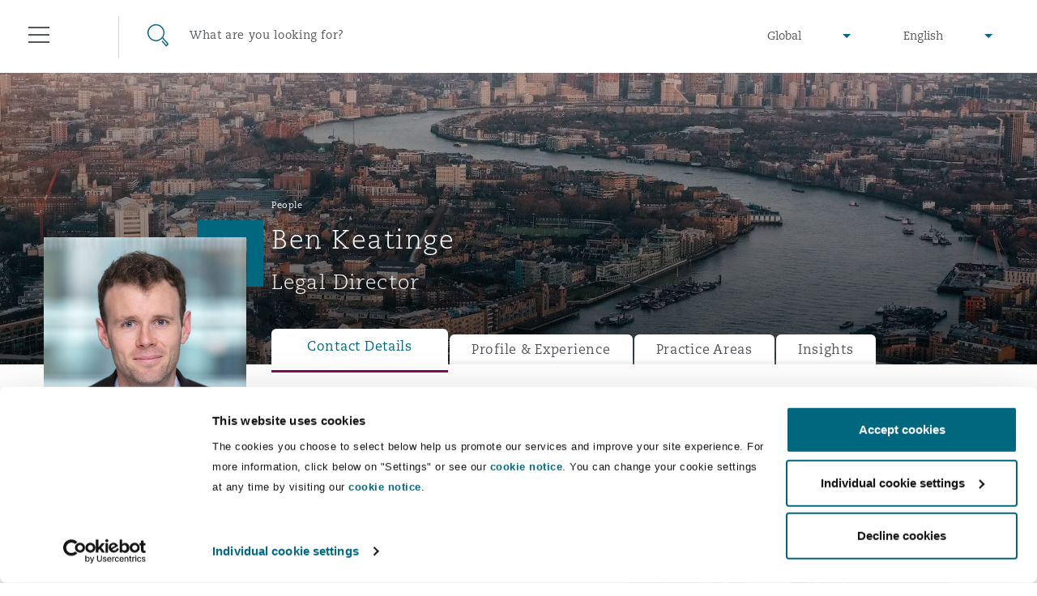

--- FILE ---
content_type: text/html; charset=utf-8
request_url: https://www.clydeco.com/en/people/k/ben-keatinge
body_size: 17456
content:



<!DOCTYPE html>
<html lang="en">
<head>
    <meta name="referrer" content="no-referrer-when-downgrade">
    <link rel="preconnect" href="https://www.google-analytics.com" />
    <link rel="preconnect" href="https://www.googletagmanager.com" />
    <link rel="preconnect" href="https://consentcdn.cookiebot.com" />
            <script>
          dataLayer = [{

            			'Sectors': 'Insurance',
			'Services': ['Commercial','Commercial Disputes'],
			'Regions': 'UK & Europe',
			'Offices': 'London, The St Botolph Building'

          }];
        </script>
    <script>
        (function(w,d,s,l,i){w[l]=w[l]||[];w[l].push({'gtm.start':
        new Date().getTime(),event:'gtm.js'});var f=d.getElementsByTagName(s)[0],
        j=d.createElement(s),dl=l!='dataLayer'?'&l='+l:'';j.async=true;j.src=
        'https://www.googletagmanager.com/gtm.js?id='+i+dl;f.parentNode.insertBefore(j,f);
        })(window,document,'script','dataLayer','GTM-M3FXR9W');</script>

    <meta http-equiv="X-UA-Compatible" content="IE=9; IE=8; IE=7; IE=EDGE" />
    <meta http-equiv="Cache-Control" content="no-store, no-cache, must-revalidate" />
    <meta http-equiv="Pragma" content="no-cache" />
    <meta http-equiv="Expires" content="0" />
    <meta charset="UTF-8">
    <meta name="viewport" content="width=device-width, initial-scale=1">
    <link rel="icon" href="/content/favicons/favicon.ico" type="image/x-icon">
    <link rel="shortcut icon" type="image/x-icon" href="/content/favicons/favicon.ico">
    <title>Ben Keatinge : Clyde & Co</title>
        <meta name="description" content="Ben specialises in construction, property damage and business interruption insurance, including coverage, liability and subrogated recoveries.">

    

        <meta name="twitter:site" content="@ClydeCoNews">
        <meta name="twitter:card" content="summary">
        <meta name="twitter:title" content="Ben Keatinge : Clyde &amp; Co">
        <meta name="twitter:description" content="Ben specialises in construction, property damage and business interruption insurance, including coverage, liability and subrogated recoveries.">
        <meta name="twitter:image" content="https://www.clydeco.com/content/images/share/default.jpg">
        <meta name="twitter:creator" content="@ClydeCoNews">



    

        <meta property="og:url" content="https://www.clydeco.com/en/people/k/ben-keatinge">
        <meta property="fb:app_id" content="0">
        <meta property="og:title" content="Ben Keatinge : Clyde &amp; Co">
        <meta property="og:description" content="Ben specialises in construction, property damage and business interruption insurance, including coverage, liability and subrogated recoveries.">
        <meta property="og:image" content="https://www.clydeco.com/content/images/share/default.jpg">



    
    <!-- idio Analytics Tracking Code -->
    <script type="text/javascript">
        // Set client and delivery
        _iaq = [
            ['client', '7c0e512af9f04306ae4e1a650637f3ec'],
            ['delivery', 934],
            ['track', 'consume']];
        // Include the Idio Analytics JavaScript
        !function (d, s) { var ia = d.createElement(s); ia.async = 1, s = d.getElementsByTagName(s)[0], ia.src = '//s.emea01.idio.episerver.net/ia.js', s.parentNode.insertBefore(ia, s) }(document, 'script');
    </script>
    <!-- / idio Analytics Tracking Code -->

<script type="text/javascript">
    !function (d, s) { var ip = d.createElement(s); ip.async = 1, s = d.getElementsByTagName(s)[0], ip.src = '//s.emea01.idio.episerver.net/ip.js', s.parentNode.insertBefore(ip, s) }(document, 'script');
</script>

    <link rel="preload" href="/content/fonts/6baaf7d3-5d27-4ca9-bb46-0ab67dcaa099.woff2" as="font" type="font/woff2" crossorigin="anonymous">
    <link rel="preload" href="/content/fonts/5a5ad8a7-b00d-4df4-9d0c-bf6a185878f0.woff" as="font" type="font/woff" crossorigin="anonymous">
    <link rel="preload" href="/content/fonts/e8ec1f73-c3ff-42d4-9a17-a53143007a7d.ttf" as="font" type="font/ttf" crossorigin="anonymous">
    <link rel="preload" href="/content/fonts/fda83ffc-8862-49d5-8b5d-1c7ae136a6c0.woff2" as="font" type="font/woff2" crossorigin="anonymous">
    <link rel="preload" href="/content/fonts/eabe8012-9842-48e0-88da-9f8cc6c8ea10.woff" as="font" type="font/woff" crossorigin="anonymous">
    <link rel="preload" href="/content/fonts/75f7b574-c42b-4d48-a8c0-41865ac72398.ttf" as="font" type="font/ttf" crossorigin="anonymous">
    <link rel="preload" href="/content/fonts/6d68a02e-1ccf-48a4-a55c-94047dcd8efd.woff2" as="font" type="font/woff2" crossorigin="anonymous">
    <link rel="preload" href="/content/fonts/3819f343-025d-468a-b765-0611fe6273d0.woff" as="font" type="font/woff" crossorigin="anonymous">
    <link rel="preload" href="/content/fonts/d1a34ce2-91f0-48fc-a7a0-e78bc48df983.ttf" as="font" type="font/ttf" crossorigin="anonymous">

    <link rel="stylesheet" type="text/css" href="/content/sass/font.css" media="none" onload="if(media!='all')media='all'">

    <link rel="stylesheet" type="text/css" href="/content/sass/main.css?v=2">

    <link rel="stylesheet" type="text/css" href="/content/sass/print.css" media="print">
    <noscript><link rel="stylesheet" type="text/css" href="/content/sass/font.css"></noscript>

    
    <!--[if lt IE 9]>
      <script type="text/javascript" src="/content/js/mini/old-browsers.min.js"></script>
    <![endif]-->
        <link rel="canonical" href="https://www.clydeco.com/en/people/k/ben-keatinge">
    

</head>
<body class="nojs">
        <noscript>
        <iframe src="https://www.googletagmanager.com/ns.html?id=GTM-M3FXR9W"
                height="0" width="0" style="display:none;visibility:hidden"></iframe>
    </noscript>
 

    


<header class="header header--dark ">
    <div class="container-fluid">
        <div class="row">
            <div class="col-12">
                
<div class="floatingNavigation d-none d-md-block">
    
    <div class="floatingNavigation__wrapper">
        <a href="#" class="floatingNavigation__section floatingNavigation__hamburgerTrigger" tabindex="-1">
            <div class="floatingNavigation__hamburger">
                <i></i>
                <span class="floatingNavigation__name">Menu</span>
            </div>
        </a>
            <a href="#" class="floatingNavigation__section floatingNavigation__searchTrigger" tabindex="-1">
                <div class="floatingNavigation__search">
                    <i></i>
                    <span class="floatingNavigation__name">Search</span>
                </div>
            </a>
    </div>
</div>

<nav class="navigation" aria-label="main-nav" id="navigation-main">
    <div class="navigation__wrap">
        <div class="navigation__header">
            <a href="#" class="navigation__close" tabindex="-1">Close</a>
        </div>
        <div class="navigation__lists">
                <ul class="navigation__list" data-menu-id="1">
                        <li>
                            <div class="navigation__item ">
                                    <a href="/en/about" class="navigation__link">Who we are</a>
                                                                    <span data-show-menu="61726"></span>
                            </div>





<ul class="navigation__list navigation__list--children" data-menu-id="61726">
    <li class="navigation__item navigation__item--back">
        <span></span>
        <a href="/en/about" class="navigation__link" tabindex="-1">Who we are</a>
    </li>
            <li>
                <div class="navigation__item navigation__item--small">
                        <a href="https://www.clydeco.com/en/about" class="navigation__link navigation__link--level-2">About Us</a>
                                    </div>

            </li>
            <li>
                <div class="navigation__item navigation__item--small">
                        <a href="https://www.clydeco.com/en/about/news" class="navigation__link navigation__link--level-2">News</a>
                                    </div>

            </li>
            <li>
                <div class="navigation__item navigation__item--small">
                        <a href="https://www.clydeco.com/en/about/awards" class="navigation__link navigation__link--level-2">Awards</a>
                                    </div>

            </li>
            <li>
                <div class="navigation__item navigation__item--small">
                        <a href="https://www.clydeco.com/en/about/responsible-business" class="navigation__link navigation__link--level-2">Responsible Business</a>
                                    </div>

            </li>
</ul>
                        </li>
                        <li>
                            <div class="navigation__item ">
                                    <a href="/en/expertise" class="navigation__link">What we do</a>
                                                                    <span data-show-menu="31357"></span>
                            </div>





<ul class="navigation__list navigation__list--children" data-menu-id="31357">
    <li class="navigation__item navigation__item--back">
        <span></span>
        <a href="/en/expertise" class="navigation__link" tabindex="-1">What we do</a>
    </li>
            <li>
                <div class="navigation__item navigation__item--small">
                        <p class="navigation__link navigation__link--noLink">Global Practice Areas</p>
                                            <span data-show-menu="85771"></span>
                </div>





<ul class="navigation__list navigation__list--children" data-menu-id="85771">
    <li class="navigation__item navigation__item--back">
        <span></span>
        <a href="" class="navigation__link" tabindex="-1">Global Practice Areas</a>
    </li>
            <li>
                <div class="navigation__item navigation__item--small">
                        <a href="https://www.clydeco.com/en/expertise/sectors/aviation" class="navigation__link navigation__link--level-3">Aviation &amp; Aerospace</a>
                                            <span data-show-menu="85772"></span>
                </div>





<ul class="navigation__list navigation__list--children" data-menu-id="85772">
    <li class="navigation__item navigation__item--back">
        <span></span>
        <a href="/en/expertise/sectors/aviation" class="navigation__link" tabindex="-1">Aviation &amp; Aerospace</a>
    </li>
            <li>
                <div class="navigation__item navigation__item--small">
                        <a href="https://www.clydeco.com/en/expertise/sectors/aviation/business-jets" class="navigation__link navigation__link--level-4">Business Jets</a>
                                    </div>

            </li>
            <li>
                <div class="navigation__item navigation__item--small">
                        <a href="https://www.clydeco.com/en/expertise/sectors/aviation/carrier-liability" class="navigation__link navigation__link--level-4">Carrier Liability</a>
                                    </div>

            </li>
            <li>
                <div class="navigation__item navigation__item--small">
                        <a href="https://www.clydeco.com/en/expertise/sectors/aviation/commercial-dispute-resolution" class="navigation__link navigation__link--level-4">Commerical Dispute Resolution</a>
                                    </div>

            </li>
            <li>
                <div class="navigation__item navigation__item--small">
                        <a href="https://www.clydeco.com/en/expertise/sectors/aviation/debt-recovery" class="navigation__link navigation__link--level-4">Debt Recovery</a>
                                    </div>

            </li>
            <li>
                <div class="navigation__item navigation__item--small">
                        <a href="https://www.clydeco.com/en/expertise/sectors/aviation/emergency-response-and-crisis-management" class="navigation__link navigation__link--level-4">Emergency Response &amp; Crisis Management</a>
                                    </div>

            </li>
            <li>
                <div class="navigation__item navigation__item--small">
                        <a href="https://www.clydeco.com/en/expertise/sectors/aviation/finance-leasing" class="navigation__link navigation__link--level-4">Finance &amp; Leasing</a>
                                    </div>

            </li>
            <li>
                <div class="navigation__item navigation__item--small">
                        <a href="https://www.clydeco.com/en/expertise/sectors/aviation/fleet-procurement" class="navigation__link navigation__link--level-4">Fleet Procurement</a>
                                    </div>

            </li>
            <li>
                <div class="navigation__item navigation__item--small">
                        <a href="https://www.clydeco.com/en/expertise/sectors/aviation/insurance-coverage" class="navigation__link navigation__link--level-4">Insurance Coverage</a>
                                    </div>

            </li>
            <li>
                <div class="navigation__item navigation__item--small">
                        <a href="https://www.clydeco.com/en/expertise/sectors/aviation/mro-maintenance-repair-overhaul" class="navigation__link navigation__link--level-4">MRO (Maintenance, Repair &amp; Overhaul)</a>
                                    </div>

            </li>
            <li>
                <div class="navigation__item navigation__item--small">
                        <a href="https://www.clydeco.com/en/expertise/sectors/aviation/non-contentious-commercial-aviation" class="navigation__link navigation__link--level-4">Non-Contentious Commercial Aviation</a>
                                    </div>

            </li>
            <li>
                <div class="navigation__item navigation__item--small">
                        <a href="https://www.clydeco.com/en/expertise/sectors/aviation/regulatory" class="navigation__link navigation__link--level-4">Regulatory</a>
                                    </div>

            </li>
            <li>
                <div class="navigation__item navigation__item--small">
                        <a href="https://www.clydeco.com/en/expertise/sectors/aviation/satellite-space" class="navigation__link navigation__link--level-4">Satellite &amp; Space</a>
                                    </div>

            </li>
</ul>
            </li>
            <li>
                <div class="navigation__item navigation__item--small">
                        <a href="https://www.clydeco.com/en/expertise/services/corporate-advisory" class="navigation__link navigation__link--level-3">Corporate &amp; Advisory</a>
                                            <span data-show-menu="85773"></span>
                </div>





<ul class="navigation__list navigation__list--children" data-menu-id="85773">
    <li class="navigation__item navigation__item--back">
        <span></span>
        <a href="/en/expertise/services/corporate-advisory" class="navigation__link" tabindex="-1">Corporate &amp; Advisory</a>
    </li>
            <li>
                <div class="navigation__item navigation__item--small">
                        <a href="https://www.clydeco.com/en/expertise/services/commercial" class="navigation__link navigation__link--level-4">Commercial</a>
                                    </div>

            </li>
            <li>
                <div class="navigation__item navigation__item--small">
                        <a href="https://www.clydeco.com/en/expertise/services/corporate" class="navigation__link navigation__link--level-4">Corporate</a>
                                    </div>

            </li>
            <li>
                <div class="navigation__item navigation__item--small">
                        <a href="https://www.clydeco.com/en/expertise/sectors/insurance-reinsurance/corporate-commercial-compliance-insurance" class="navigation__link navigation__link--level-4">Corporate, Commercial and Compliance Insurance</a>
                                    </div>

            </li>
            <li>
                <div class="navigation__item navigation__item--small">
                        <a href="https://www.clydeco.com/en/expertise/services/data-protection-privacy" class="navigation__link navigation__link--level-4">Data Protection &amp; Privacy</a>
                                    </div>

            </li>
            <li>
                <div class="navigation__item navigation__item--small">
                        <a href="https://www.clydeco.com/en/expertise/services/employment-pensions-immigration" class="navigation__link navigation__link--level-4">Employment, Pensions &amp; Immigration</a>
                                    </div>

            </li>
            <li>
                <div class="navigation__item navigation__item--small">
                        <a href="https://www.clydeco.com/en/expertise/services/finance" class="navigation__link navigation__link--level-4">Finance</a>
                                    </div>

            </li>
            <li>
                <div class="navigation__item navigation__item--small">
                        <a href="https://www.clydeco.com/en/expertise/services/intellectual-property" class="navigation__link navigation__link--level-4">Intellectual Property</a>
                                    </div>

            </li>
            <li>
                <div class="navigation__item navigation__item--small">
                        <a href="https://www.clydeco.com/en/expertise/services/technology-outsourcing-data" class="navigation__link navigation__link--level-4">Technology, Outsourcing &amp; Data</a>
                                    </div>

            </li>
</ul>
            </li>
            <li>
                <div class="navigation__item navigation__item--small">
                        <a href="https://www.clydeco.com/en/expertise/services/dispute-resolution" class="navigation__link navigation__link--level-3">Dispute Resolution</a>
                                            <span data-show-menu="85774"></span>
                </div>





<ul class="navigation__list navigation__list--children" data-menu-id="85774">
    <li class="navigation__item navigation__item--back">
        <span></span>
        <a href="/en/expertise/services/dispute-resolution" class="navigation__link" tabindex="-1">Dispute Resolution</a>
    </li>
            <li>
                <div class="navigation__item navigation__item--small">
                        <a href="https://www.clydeco.com/en/expertise/services/international-arbitration/commercial-arbitration" class="navigation__link navigation__link--level-4">Commercial Arbitration</a>
                                    </div>

            </li>
            <li>
                <div class="navigation__item navigation__item--small">
                        <a href="https://www.clydeco.com/en/expertise/services/commercial-disputes" class="navigation__link navigation__link--level-4">Commercial Disputes</a>
                                    </div>

            </li>
            <li>
                <div class="navigation__item navigation__item--small">
                        <a href="https://www.clydeco.com/en/expertise/services/dispute-resolution/commercial-litigation" class="navigation__link navigation__link--level-4">Commercial Litigation</a>
                                    </div>

            </li>
</ul>
            </li>
            <li>
                <div class="navigation__item navigation__item--small">
                        <a href="https://www.clydeco.com/en/expertise/sectors/energy-marine-trade" class="navigation__link navigation__link--level-3">Energy, Marine &amp; Trade</a>
                                            <span data-show-menu="85775"></span>
                </div>





<ul class="navigation__list navigation__list--children" data-menu-id="85775">
    <li class="navigation__item navigation__item--back">
        <span></span>
        <a href="/en/expertise/sectors/energy-marine-trade" class="navigation__link" tabindex="-1">Energy, Marine &amp; Trade</a>
    </li>
            <li>
                <div class="navigation__item navigation__item--small">
                        <a href="https://www.clydeco.com/en/expertise/sectors/energy-and-natural-resources" class="navigation__link navigation__link--level-4">Energy &amp; Natural Resources</a>
                                    </div>

            </li>
            <li>
                <div class="navigation__item navigation__item--small">
                        <a href="https://www.clydeco.com/en/expertise/sectors/marine" class="navigation__link navigation__link--level-4">Marine</a>
                                    </div>

            </li>
            <li>
                <div class="navigation__item navigation__item--small">
                        <a href="https://www.clydeco.com/en/expertise/sectors/trade-and-commodities" class="navigation__link navigation__link--level-4">Trade &amp; Commodities</a>
                                    </div>

            </li>
</ul>
            </li>
            <li>
                <div class="navigation__item navigation__item--small">
                        <a href="https://www.clydeco.com/en/expertise/sectors/insurance-reinsurance" class="navigation__link navigation__link--level-3">Insurance</a>
                                            <span data-show-menu="85776"></span>
                </div>





<ul class="navigation__list navigation__list--children" data-menu-id="85776">
    <li class="navigation__item navigation__item--back">
        <span></span>
        <a href="/en/expertise/sectors/insurance-reinsurance" class="navigation__link" tabindex="-1">Insurance</a>
    </li>
            <li>
                <div class="navigation__item navigation__item--small">
                        <a href="https://www.clydeco.com/en/expertise/sectors/insurance-reinsurance/insurance-specialty/bermuda-form" class="navigation__link navigation__link--level-4">Bermuda Form</a>
                                    </div>

            </li>
            <li>
                <div class="navigation__item navigation__item--small">
                        <a href="https://www.clydeco.com/en/expertise/sectors/insurance-reinsurance/casualty" class="navigation__link navigation__link--level-4">Casualty</a>
                                    </div>

            </li>
            <li>
                <div class="navigation__item navigation__item--small">
                        <a href="https://www.clydeco.com/en/expertise/sectors/insurance-reinsurance/corporate-commercial-compliance-insurance" class="navigation__link navigation__link--level-4">Corporate, Commercial &amp; Compliance Insurance</a>
                                    </div>

            </li>
            <li>
                <div class="navigation__item navigation__item--small">
                        <a href="https://www.clydeco.com/en/expertise/services/cyber-risk" class="navigation__link navigation__link--level-4">Cyber Risk</a>
                                    </div>

            </li>
            <li>
                <div class="navigation__item navigation__item--small">
                        <a href="https://www.clydeco.com/en/expertise/sectors/insurance-reinsurance/casualty/employers-public-liability" class="navigation__link navigation__link--level-4">Employers&#39; &amp; Public Liability</a>
                                    </div>

            </li>
            <li>
                <div class="navigation__item navigation__item--small">
                        <a href="https://www.clydeco.com/en/expertise/sectors/insurance-reinsurance/insurance-employment-practices-liability" class="navigation__link navigation__link--level-4">Employment Practices Liability</a>
                                    </div>

            </li>
            <li>
                <div class="navigation__item navigation__item--small">
                        <a href="https://www.clydeco.com/en/expertise/sectors/insurance-reinsurance/energy" class="navigation__link navigation__link--level-4">Energy</a>
                                    </div>

            </li>
            <li>
                <div class="navigation__item navigation__item--small">
                        <a href="https://www.clydeco.com/en/expertise/sectors/insurance-reinsurance/insurance-financial-institutions-d-o" class="navigation__link navigation__link--level-4">Financial Institutions, Directors &amp; Officers</a>
                                    </div>

            </li>
            <li>
                <div class="navigation__item navigation__item--small">
                        <a href="https://www.clydeco.com/en/expertise/sectors/healthcare" class="navigation__link navigation__link--level-4">Healthcare</a>
                                    </div>

            </li>
            <li>
                <div class="navigation__item navigation__item--small">
                        <a href="https://www.clydeco.com/en/expertise/sectors/aviation/insurance-coverage" class="navigation__link navigation__link--level-4">Insurance Coverage</a>
                                    </div>

            </li>
            <li>
                <div class="navigation__item navigation__item--small">
                        <a href="https://www.clydeco.com/en/expertise/sectors/marine" class="navigation__link navigation__link--level-4">Marine</a>
                                    </div>

            </li>
            <li>
                <div class="navigation__item navigation__item--small">
                        <a href="https://www.clydeco.com/en/expertise/sectors/insurance-reinsurance/insurance-specialty/insurance-specialty-political-risk-trade-credit" class="navigation__link navigation__link--level-4">Political Risk &amp; Trade Credit</a>
                                    </div>

            </li>
            <li>
                <div class="navigation__item navigation__item--small">
                        <a href="https://www.clydeco.com/en/expertise/sectors/insurance-reinsurance/insurance-product-liability-recall" class="navigation__link navigation__link--level-4">Product Liability &amp; Recall</a>
                                    </div>

            </li>
            <li>
                <div class="navigation__item navigation__item--small">
                        <a href="https://www.clydeco.com/en/expertise/sectors/insurance-reinsurance/insurance-property" class="navigation__link navigation__link--level-4">Property</a>
                                    </div>

            </li>
            <li>
                <div class="navigation__item navigation__item--small">
                        <a href="https://www.clydeco.com/en/expertise/sectors/insurance-reinsurance/insurance-reinsurance-claims" class="navigation__link navigation__link--level-4">Reinsurance</a>
                                    </div>

            </li>
            <li>
                <div class="navigation__item navigation__item--small">
                        <a href="https://www.clydeco.com/en/expertise/sectors/insurance-reinsurance/insurance-specialty" class="navigation__link navigation__link--level-4">Specialty</a>
                                    </div>

            </li>
</ul>
            </li>
            <li>
                <div class="navigation__item navigation__item--small">
                        <a href="https://www.clydeco.com/en/expertise/services/projects-and-construction" class="navigation__link navigation__link--level-3">Projects &amp; Construction</a>
                                            <span data-show-menu="85777"></span>
                </div>





<ul class="navigation__list navigation__list--children" data-menu-id="85777">
    <li class="navigation__item navigation__item--back">
        <span></span>
        <a href="/en/expertise/services/projects-and-construction" class="navigation__link" tabindex="-1">Projects &amp; Construction</a>
    </li>
            <li>
                <div class="navigation__item navigation__item--small">
                        <a href="https://www.clydeco.com/en/expertise/services/projects-and-construction/construction-disputes" class="navigation__link navigation__link--level-4">Construction Disputes</a>
                                    </div>

            </li>
            <li>
                <div class="navigation__item navigation__item--small">
                        <a href="https://www.clydeco.com/en/expertise/services/environmental-law" class="navigation__link navigation__link--level-4">Environmental Law</a>
                                    </div>

            </li>
            <li>
                <div class="navigation__item navigation__item--small">
                        <a href="https://www.clydeco.com/en/expertise/sectors/infrastructure" class="navigation__link navigation__link--level-4">Infrastructure</a>
                                    </div>

            </li>
            <li>
                <div class="navigation__item navigation__item--small">
                        <a href="https://www.clydeco.com/en/expertise/services/projects-and-construction/projects-and-construction-ppp-pfi" class="navigation__link navigation__link--level-4">PPP/PFI</a>
                                    </div>

            </li>
            <li>
                <div class="navigation__item navigation__item--small">
                        <a href="https://www.clydeco.com/en/expertise/services/projects-and-construction/public-procurement" class="navigation__link navigation__link--level-4">Public Procurement</a>
                                    </div>

            </li>
            <li>
                <div class="navigation__item navigation__item--small">
                        <a href="https://www.clydeco.com/en/expertise/services/real-estate" class="navigation__link navigation__link--level-4">Real Estate</a>
                                    </div>

            </li>
</ul>
            </li>
            <li>
                <div class="navigation__item navigation__item--small">
                        <a href="https://www.clydeco.com/en/expertise/services/regulatory-investigation" class="navigation__link navigation__link--level-3">Regulatory &amp; Investigations</a>
                                            <span data-show-menu="85778"></span>
                </div>





<ul class="navigation__list navigation__list--children" data-menu-id="85778">
    <li class="navigation__item navigation__item--back">
        <span></span>
        <a href="/en/expertise/services/regulatory-investigation" class="navigation__link" tabindex="-1">Regulatory &amp; Investigations</a>
    </li>
            <li>
                <div class="navigation__item navigation__item--small">
                        <a href="https://www.clydeco.com/en/expertise/services/regulatory-investigation/anti-bribery-corruption" class="navigation__link navigation__link--level-4">Anti-Bribery &amp; Corruption</a>
                                    </div>

            </li>
            <li>
                <div class="navigation__item navigation__item--small">
                        <a href="https://www.clydeco.com/en/expertise/services/regulatory-investigation/compliance" class="navigation__link navigation__link--level-4">Compliance</a>
                                    </div>

            </li>
            <li>
                <div class="navigation__item navigation__item--small">
                        <a href="https://www.clydeco.com/en/expertise/services/regulatory-investigation/external-investigations" class="navigation__link navigation__link--level-4">External Investigations</a>
                                    </div>

            </li>
            <li>
                <div class="navigation__item navigation__item--small">
                        <a href="https://www.clydeco.com/en/expertise/services/regulatory-investigation/financial-services" class="navigation__link navigation__link--level-4">Financial Services</a>
                                    </div>

            </li>
            <li>
                <div class="navigation__item navigation__item--small">
                        <a href="https://www.clydeco.com/en/expertise/services/regulatory-investigation/fraud-white-collar-crime" class="navigation__link navigation__link--level-4">Fraud &amp; White-Collar Crime</a>
                                    </div>

            </li>
            <li>
                <div class="navigation__item navigation__item--small">
                        <a href="https://www.clydeco.com/en/expertise/services/regulatory-investigation/internal-investigations" class="navigation__link navigation__link--level-4">Internal Investigations</a>
                                    </div>

            </li>
            <li>
                <div class="navigation__item navigation__item--small">
                        <a href="https://www.clydeco.com/en/expertise/services/regulatory-investigation/professional-services" class="navigation__link navigation__link--level-4">Professional Services</a>
                                    </div>

            </li>
            <li>
                <div class="navigation__item navigation__item--small">
                        <a href="https://www.clydeco.com/en/expertise/services/regulatory-investigation/safety-security-health-environment" class="navigation__link navigation__link--level-4">Safety, Security, Health &amp; Environment</a>
                                    </div>

            </li>
</ul>
            </li>
</ul>
            </li>
            <li>
                <div class="navigation__item navigation__item--small">
                        <a href="https://www.clydeco.com/en/expertise" class="navigation__link navigation__link--level-2">Services</a>
                                    </div>

            </li>
            <li>
                <div class="navigation__item navigation__item--small">
                        <p class="navigation__link navigation__link--noLink">Products</p>
                                            <span data-show-menu="61703"></span>
                </div>





<ul class="navigation__list navigation__list--children" data-menu-id="61703">
    <li class="navigation__item navigation__item--back">
        <span></span>
        <a href="" class="navigation__link" tabindex="-1">Products</a>
    </li>
            <li>
                <div class="navigation__item navigation__item--small">
                        <a href="https://www.clydeco.com/en/expertise/products/climate-change-quarterly" class="navigation__link navigation__link--level-3">Climate Change Quarterly</a>
                                    </div>

            </li>
            <li>
                <div class="navigation__item navigation__item--small">
                        <a href="https://www.clydeco.com/en/expertise/products/clyde-code" class="navigation__link navigation__link--level-3">Clyde Code</a>
                                    </div>

            </li>
            <li>
                <div class="navigation__item navigation__item--small">
                        <a href="https://www.clydeco.com/en/expertise/products/casualty-innovation" class="navigation__link navigation__link--level-3">Clyde &amp; Co Newton</a>
                                    </div>

            </li>
            <li>
                <div class="navigation__item navigation__item--small">
                        <a href="https://www.clydeco.com/en/expertise/products/disputes-funding" class="navigation__link navigation__link--level-3">Disputes Funding </a>
                                    </div>

            </li>
            <li>
                <div class="navigation__item navigation__item--small">
                        <a href="https://www.clydeco.com/en/expertise/products/hr-eco-audit" class="navigation__link navigation__link--level-3">HR Eco Audit</a>
                                    </div>

            </li>
</ul>
            </li>
</ul>
                        </li>
                        <li>
                            <div class="navigation__item ">
                                    <a href="/en/insights" class="navigation__link">Insights</a>
                                                                    <span data-show-menu="31358"></span>
                            </div>





<ul class="navigation__list navigation__list--children" data-menu-id="31358">
    <li class="navigation__item navigation__item--back">
        <span></span>
        <a href="/en/insights" class="navigation__link" tabindex="-1">Insights</a>
    </li>
            <li>
                <div class="navigation__item navigation__item--small">
                        <a href="https://www.clydeco.com/en/insights" class="navigation__link navigation__link--level-2">Insights Listing</a>
                                    </div>

            </li>
            <li>
                <div class="navigation__item navigation__item--small">
                        <a href="https://www.clydeco.com/en/insights/geopolitical-risk-sanctions" class="navigation__link navigation__link--level-2">Geopolitical risk &amp; sanctions</a>
                                    </div>

            </li>
            <li>
                <div class="navigation__item navigation__item--small">
                        <a href="https://connectedworld.clydeco.com/" class="navigation__link navigation__link--level-2">Connected World Blog</a>
                                    </div>

            </li>
</ul>
                        </li>
                        <li>
                            <div class="navigation__item ">
                                    <a href="/en/people" class="navigation__link">Our People</a>
                                                            </div>

                        </li>
                        <li>
                            <div class="navigation__item ">
                                    <a href="/en/locations" class="navigation__link">Our Locations</a>
                                                                    <span data-show-menu="31356"></span>
                            </div>





<ul class="navigation__list navigation__list--children" data-menu-id="31356">
    <li class="navigation__item navigation__item--back">
        <span></span>
        <a href="/en/locations" class="navigation__link" tabindex="-1">Our Locations</a>
    </li>
            <li>
                <div class="navigation__item navigation__item--small">
                        <a href="https://www.clydeco.com/en/locations/africa" class="navigation__link navigation__link--level-2">Africa</a>
                                            <span data-show-menu="61697"></span>
                </div>





<ul class="navigation__list navigation__list--children" data-menu-id="61697">
    <li class="navigation__item navigation__item--back">
        <span></span>
        <a href="/en/locations/africa" class="navigation__link" tabindex="-1">Africa</a>
    </li>
            <li>
                <div class="navigation__item navigation__item--small">
                        <a href="https://www.clydeco.com/en/locations/africa/accra-associated-office" class="navigation__link navigation__link--level-3">Accra</a>
                                    </div>

            </li>
            <li>
                <div class="navigation__item navigation__item--small">
                        <a href="https://www.clydeco.com/en/locations/africa/cairo" class="navigation__link navigation__link--level-3">Cairo</a>
                                    </div>

            </li>
            <li>
                <div class="navigation__item navigation__item--small">
                        <a href="https://www.clydeco.com/en/locations/africa/cape-town" class="navigation__link navigation__link--level-3">Cape Town</a>
                                    </div>

            </li>
            <li>
                <div class="navigation__item navigation__item--small">
                        <a href="https://www.clydeco.com/en/locations/africa/dar-es-salaam" class="navigation__link navigation__link--level-3">Dar es Salaam</a>
                                    </div>

            </li>
            <li>
                <div class="navigation__item navigation__item--small">
                        <a href="https://www.clydeco.com/en/locations/africa/johannesburg" class="navigation__link navigation__link--level-3">Johannesburg</a>
                                    </div>

            </li>
            <li>
                <div class="navigation__item navigation__item--small">
                        <a href="https://www.clydeco.com/en/locations/africa/kumasi-associated-office" class="navigation__link navigation__link--level-3">Kumasi</a>
                                    </div>

            </li>
            <li>
                <div class="navigation__item navigation__item--small">
                        <a href="https://www.clydeco.com/en/locations/africa/nairobi-associated-office" class="navigation__link navigation__link--level-3">Nairobi</a>
                                    </div>

            </li>
</ul>
            </li>
            <li>
                <div class="navigation__item navigation__item--small">
                        <a href="https://www.clydeco.com/en/locations/asia-pacific" class="navigation__link navigation__link--level-2">Asia Pacific</a>
                                            <span data-show-menu="61698"></span>
                </div>





<ul class="navigation__list navigation__list--children" data-menu-id="61698">
    <li class="navigation__item navigation__item--back">
        <span></span>
        <a href="/en/locations/asia-pacific" class="navigation__link" tabindex="-1">Asia Pacific</a>
    </li>
            <li>
                <div class="navigation__item navigation__item--small">
                        <a href="https://www.clydeco.com/en/locations/asia-pacific/bangkok" class="navigation__link navigation__link--level-3">Bangkok</a>
                                    </div>

            </li>
            <li>
                <div class="navigation__item navigation__item--small">
                        <a href="https://www.clydeco.com/en/locations/asia-pacific/beijing" class="navigation__link navigation__link--level-3">Beijing</a>
                                    </div>

            </li>
            <li>
                <div class="navigation__item navigation__item--small">
                        <a href="https://www.clydeco.com/en/locations/asia-pacific/brisbane" class="navigation__link navigation__link--level-3">Brisbane</a>
                                    </div>

            </li>
            <li>
                <div class="navigation__item navigation__item--small">
                        <a href="https://www.clydeco.com/en/locations/asia-pacific/chongqing" class="navigation__link navigation__link--level-3">Chongqing</a>
                                    </div>

            </li>
            <li>
                <div class="navigation__item navigation__item--small">
                        <a href="https://www.clydeco.com/en/locations/asia-pacific/hong-kong" class="navigation__link navigation__link--level-3">Hong Kong</a>
                                    </div>

            </li>
            <li>
                <div class="navigation__item navigation__item--small">
                        <a href="https://www.clydeco.com/en/locations/asia-pacific/kuala-lumpur-associated-office" class="navigation__link navigation__link--level-3">Kuala Lumpur</a>
                                    </div>

            </li>
            <li>
                <div class="navigation__item navigation__item--small">
                        <a href="https://www.clydeco.com/en/locations/asia-pacific/melbourne" class="navigation__link navigation__link--level-3">Melbourne</a>
                                    </div>

            </li>
            <li>
                <div class="navigation__item navigation__item--small">
                        <a href="https://www.clydeco.com/en/locations/asia-pacific/new-delhi" class="navigation__link navigation__link--level-3">New Delhi</a>
                                    </div>

            </li>
            <li>
                <div class="navigation__item navigation__item--small">
                        <a href="https://www.clydeco.com/en/locations/asia-pacific/perth" class="navigation__link navigation__link--level-3">Perth</a>
                                    </div>

            </li>
            <li>
                <div class="navigation__item navigation__item--small">
                        <a href="https://www.clydeco.com/en/locations/asia-pacific/shanghai" class="navigation__link navigation__link--level-3">Shanghai</a>
                                    </div>

            </li>
            <li>
                <div class="navigation__item navigation__item--small">
                        <a href="https://www.clydeco.com/en/locations/asia-pacific/singapore" class="navigation__link navigation__link--level-3">Singapore</a>
                                    </div>

            </li>
            <li>
                <div class="navigation__item navigation__item--small">
                        <a href="https://www.clydeco.com/en/locations/asia-pacific/sydney" class="navigation__link navigation__link--level-3">Sydney</a>
                                    </div>

            </li>
            <li>
                <div class="navigation__item navigation__item--small">
                        <a href="https://www.clydeco.com/en/locations/asia-pacific/ulaanbaatar" class="navigation__link navigation__link--level-3">Ulaanbaatar </a>
                                    </div>

            </li>
</ul>
            </li>
            <li>
                <div class="navigation__item navigation__item--small">
                        <a href="https://www.clydeco.com/en/locations/latin-america" class="navigation__link navigation__link--level-2">Latin America</a>
                                            <span data-show-menu="84690"></span>
                </div>





<ul class="navigation__list navigation__list--children" data-menu-id="84690">
    <li class="navigation__item navigation__item--back">
        <span></span>
        <a href="/en/locations/latin-america" class="navigation__link" tabindex="-1">Latin America</a>
    </li>
            <li>
                <div class="navigation__item navigation__item--small">
                        <a href="https://www.clydeco.com/en/locations/americas/caracas" class="navigation__link navigation__link--level-3">Caracas</a>
                                    </div>

            </li>
            <li>
                <div class="navigation__item navigation__item--small">
                        <a href="https://www.clydeco.com/en/locations/americas/mexico-city" class="navigation__link navigation__link--level-3">Mexico City</a>
                                    </div>

            </li>
            <li>
                <div class="navigation__item navigation__item--small">
                        <a href="https://www.clydeco.com/en/locations/latin-america/rio-de-janeiro" class="navigation__link navigation__link--level-3">Rio de Janeiro</a>
                                    </div>

            </li>
            <li>
                <div class="navigation__item navigation__item--small">
                        <a href="https://www.clydeco.com/en/locations/americas/santiago" class="navigation__link navigation__link--level-3">Santiago</a>
                                    </div>

            </li>
            <li>
                <div class="navigation__item navigation__item--small">
                        <a href="https://www.clydeco.com/en/locations/americas/sao-paulo" class="navigation__link navigation__link--level-3">Sao Paulo</a>
                                    </div>

            </li>
</ul>
            </li>
            <li>
                <div class="navigation__item navigation__item--small">
                        <a href="https://www.clydeco.com/en/locations/middle-east" class="navigation__link navigation__link--level-2">Middle East</a>
                                            <span data-show-menu="61699"></span>
                </div>





<ul class="navigation__list navigation__list--children" data-menu-id="61699">
    <li class="navigation__item navigation__item--back">
        <span></span>
        <a href="/en/locations/middle-east" class="navigation__link" tabindex="-1">Middle East</a>
    </li>
            <li>
                <div class="navigation__item navigation__item--small">
                        <a href="https://www.clydeco.com/en/locations/middle-east/abu-dhabi" class="navigation__link navigation__link--level-3">Abu Dhabi</a>
                                    </div>

            </li>
            <li>
                <div class="navigation__item navigation__item--small">
                        <a href="https://www.clydeco.com/en/locations/middle-east/cairo" class="navigation__link navigation__link--level-3">Cairo</a>
                                    </div>

            </li>
            <li>
                <div class="navigation__item navigation__item--small">
                        <a href="https://www.clydeco.com/en/locations/middle-east/doha" class="navigation__link navigation__link--level-3">Doha</a>
                                    </div>

            </li>
            <li>
                <div class="navigation__item navigation__item--small">
                        <a href="https://www.clydeco.com/en/locations/middle-east/dubai" class="navigation__link navigation__link--level-3">Dubai</a>
                                    </div>

            </li>
            <li>
                <div class="navigation__item navigation__item--small">
                        <a href="https://www.clydeco.com/en/locations/middle-east/jeddah" class="navigation__link navigation__link--level-3">Jeddah</a>
                                    </div>

            </li>
            <li>
                <div class="navigation__item navigation__item--small">
                        <a href="https://www.clydeco.com/en/locations/middle-east/riyadh" class="navigation__link navigation__link--level-3">Riyadh</a>
                                    </div>

            </li>
</ul>
            </li>
            <li>
                <div class="navigation__item navigation__item--small">
                        <a href="https://www.clydeco.com/en/locations/north-america" class="navigation__link navigation__link--level-2">North America</a>
                                            <span data-show-menu="61716"></span>
                </div>





<ul class="navigation__list navigation__list--children" data-menu-id="61716">
    <li class="navigation__item navigation__item--back">
        <span></span>
        <a href="/en/locations/north-america" class="navigation__link" tabindex="-1">North America</a>
    </li>
            <li>
                <div class="navigation__item navigation__item--small">
                        <a href="https://www.clydeco.com/en/locations/north-america/atlanta" class="navigation__link navigation__link--level-3">Atlanta</a>
                                    </div>

            </li>
            <li>
                <div class="navigation__item navigation__item--small">
                        <a href="https://www.clydeco.com/en/locations/north-america/boston" class="navigation__link navigation__link--level-3">Boston </a>
                                    </div>

            </li>
            <li>
                <div class="navigation__item navigation__item--small">
                        <a href="https://www.clydeco.com/en/locations/north-america/calgary" class="navigation__link navigation__link--level-3">Calgary</a>
                                    </div>

            </li>
            <li>
                <div class="navigation__item navigation__item--small">
                        <a href="https://www.clydeco.com/en/locations/north-america/chicago" class="navigation__link navigation__link--level-3">Chicago</a>
                                    </div>

            </li>
            <li>
                <div class="navigation__item navigation__item--small">
                        <a href="https://www.clydeco.com/en/locations/north-america/dallas" class="navigation__link navigation__link--level-3">Dallas</a>
                                    </div>

            </li>
            <li>
                <div class="navigation__item navigation__item--small">
                        <a href="https://www.clydeco.com/en/locations/north-america/denver" class="navigation__link navigation__link--level-3">Denver</a>
                                    </div>

            </li>
            <li>
                <div class="navigation__item navigation__item--small">
                        <a href="https://www.clydeco.com/en/locations/north-america/kansas-city" class="navigation__link navigation__link--level-3">Kansas City</a>
                                    </div>

            </li>
            <li>
                <div class="navigation__item navigation__item--small">
                        <a href="https://www.clydeco.com/en/locations/north-america/las-vegas" class="navigation__link navigation__link--level-3">Las Vegas</a>
                                    </div>

            </li>
            <li>
                <div class="navigation__item navigation__item--small">
                        <a href="https://www.clydeco.com/en/locations/north-america/los-angeles" class="navigation__link navigation__link--level-3">Los Angeles</a>
                                    </div>

            </li>
            <li>
                <div class="navigation__item navigation__item--small">
                        <a href="https://www.clydeco.com/en/locations/north-america/miami" class="navigation__link navigation__link--level-3">Miami</a>
                                    </div>

            </li>
            <li>
                <div class="navigation__item navigation__item--small">
                        <a href="https://www.clydeco.com/en/locations/north-america/montreal" class="navigation__link navigation__link--level-3">Montr&#233;al</a>
                                    </div>

            </li>
            <li>
                <div class="navigation__item navigation__item--small">
                        <a href="https://www.clydeco.com/en/locations/north-america/new-jersey" class="navigation__link navigation__link--level-3">New Jersey</a>
                                    </div>

            </li>
            <li>
                <div class="navigation__item navigation__item--small">
                        <a href="https://www.clydeco.com/en/locations/north-america/new-york" class="navigation__link navigation__link--level-3">New York</a>
                                    </div>

            </li>
            <li>
                <div class="navigation__item navigation__item--small">
                        <a href="https://www.clydeco.com/en/locations/north-america/orange-county" class="navigation__link navigation__link--level-3">Orange County</a>
                                    </div>

            </li>
            <li>
                <div class="navigation__item navigation__item--small">
                        <a href="https://www.clydeco.com/en/locations/north-america/phoenix" class="navigation__link navigation__link--level-3">Phoenix</a>
                                    </div>

            </li>
            <li>
                <div class="navigation__item navigation__item--small">
                        <a href="https://www.clydeco.com/en/locations/north-america/san-francisco" class="navigation__link navigation__link--level-3">San Francisco</a>
                                    </div>

            </li>
            <li>
                <div class="navigation__item navigation__item--small">
                        <a href="https://www.clydeco.com/en/locations/north-america/toronto" class="navigation__link navigation__link--level-3">Toronto</a>
                                    </div>

            </li>
            <li>
                <div class="navigation__item navigation__item--small">
                        <a href="https://www.clydeco.com/en/locations/north-america/vancouver" class="navigation__link navigation__link--level-3">Vancouver</a>
                                    </div>

            </li>
            <li>
                <div class="navigation__item navigation__item--small">
                        <a href="https://www.clydeco.com/en/locations/north-america/washington-dc" class="navigation__link navigation__link--level-3">Washington, DC</a>
                                    </div>

            </li>
</ul>
            </li>
            <li>
                <div class="navigation__item navigation__item--small">
                        <a href="https://www.clydeco.com/en/locations/uk-europe" class="navigation__link navigation__link--level-2">UK &amp; Europe</a>
                                            <span data-show-menu="61700"></span>
                </div>





<ul class="navigation__list navigation__list--children" data-menu-id="61700">
    <li class="navigation__item navigation__item--back">
        <span></span>
        <a href="/en/locations/uk-europe" class="navigation__link" tabindex="-1">UK &amp; Europe</a>
    </li>
            <li>
                <div class="navigation__item navigation__item--small">
                        <a href="https://www.clydeco.com/en/locations/uk-europe/aberdeen" class="navigation__link navigation__link--level-3">Aberdeen</a>
                                    </div>

            </li>
            <li>
                <div class="navigation__item navigation__item--small">
                        <a href="https://www.clydeco.com/en/locations/uk-europe/belfast" class="navigation__link navigation__link--level-3">Belfast</a>
                                    </div>

            </li>
            <li>
                <div class="navigation__item navigation__item--small">
                        <a href="https://www.clydeco.com/en/locations/uk-europe/birmingham" class="navigation__link navigation__link--level-3">Birmingham</a>
                                    </div>

            </li>
            <li>
                <div class="navigation__item navigation__item--small">
                        <a href="https://www.clydeco.com/en/locations/uk-europe/bristol" class="navigation__link navigation__link--level-3">Bristol</a>
                                    </div>

            </li>
            <li>
                <div class="navigation__item navigation__item--small">
                        <a href="https://www.clydeco.com/en/locations/uk-europe/derry" class="navigation__link navigation__link--level-3">Derry</a>
                                    </div>

            </li>
            <li>
                <div class="navigation__item navigation__item--small">
                        <a href="https://www.clydeco.com/en/locations/uk-europe/dublin-st-stephens-green" class="navigation__link navigation__link--level-3">Dublin, St Stephens Green House</a>
                                    </div>

            </li>
            <li>
                <div class="navigation__item navigation__item--small">
                        <a href="https://www.clydeco.com/en/locations/uk-europe/dusseldorf" class="navigation__link navigation__link--level-3">Dusseldorf</a>
                                    </div>

            </li>
            <li>
                <div class="navigation__item navigation__item--small">
                        <a href="https://www.clydeco.com/en/locations/uk-europe/edinburgh" class="navigation__link navigation__link--level-3">Edinburgh</a>
                                    </div>

            </li>
            <li>
                <div class="navigation__item navigation__item--small">
                        <a href="https://www.clydeco.com/en/locations/uk-europe/glasgow-george-square" class="navigation__link navigation__link--level-3">Glasgow, G1 Building</a>
                                    </div>

            </li>
            <li>
                <div class="navigation__item navigation__item--small">
                        <a href="https://www.clydeco.com/en/locations/uk-europe/guildford" class="navigation__link navigation__link--level-3">Guildford</a>
                                    </div>

            </li>
            <li>
                <div class="navigation__item navigation__item--small">
                        <a href="https://www.clydeco.com/en/locations/uk-europe/hamburg" class="navigation__link navigation__link--level-3">Hamburg</a>
                                    </div>

            </li>
            <li>
                <div class="navigation__item navigation__item--small">
                        <a href="https://www.clydeco.com/en/locations/uk-europe/liverpool" class="navigation__link navigation__link--level-3">Liverpool</a>
                                    </div>

            </li>
            <li>
                <div class="navigation__item navigation__item--small">
                        <a href="https://www.clydeco.com/en/locations/uk-europe/london" class="navigation__link navigation__link--level-3">London, The St Botolph Building</a>
                                    </div>

            </li>
            <li>
                <div class="navigation__item navigation__item--small">
                        <a href="https://www.clydeco.com/en/locations/uk-europe/madrid" class="navigation__link navigation__link--level-3">Madrid</a>
                                    </div>

            </li>
            <li>
                <div class="navigation__item navigation__item--small">
                        <a href="https://www.clydeco.com/en/locations/uk-europe/manchester-new-bailey" class="navigation__link navigation__link--level-3">Manchester,  2 New Bailey</a>
                                    </div>

            </li>
            <li>
                <div class="navigation__item navigation__item--small">
                        <a href="https://www.clydeco.com/en/locations/uk-europe/milan" class="navigation__link navigation__link--level-3">Milan</a>
                                    </div>

            </li>
            <li>
                <div class="navigation__item navigation__item--small">
                        <a href="https://www.clydeco.com/en/locations/uk-europe/munich" class="navigation__link navigation__link--level-3">Munich</a>
                                    </div>

            </li>
            <li>
                <div class="navigation__item navigation__item--small">
                        <a href="https://www.clydeco.com/en/locations/uk-europe/newcastle" class="navigation__link navigation__link--level-3">Newcastle</a>
                                    </div>

            </li>
            <li>
                <div class="navigation__item navigation__item--small">
                        <a href="https://www.clydeco.com/en/locations/uk-europe/paris" class="navigation__link navigation__link--level-3">Paris</a>
                                    </div>

            </li>
            <li>
                <div class="navigation__item navigation__item--small">
                        <a href="https://www.clydeco.com/en/locations/uk-europe/rotterdam" class="navigation__link navigation__link--level-3">Rotterdam</a>
                                    </div>

            </li>
            <li>
                <div class="navigation__item navigation__item--small">
                        <a href="https://www.clydeco.com/en/locations/uk-europe/southampton" class="navigation__link navigation__link--level-3">Southampton</a>
                                    </div>

            </li>
            <li>
                <div class="navigation__item navigation__item--small">
                        <a href="https://www.clydeco.com/en/locations/uk-europe/warsaw" class="navigation__link navigation__link--level-3">Warsaw</a>
                                    </div>

            </li>
</ul>
            </li>
</ul>
                        </li>
                        <li>
                            <div class="navigation__item ">
                                    <a href="/en/events" class="navigation__link">Events &amp; Webinars</a>
                                                            </div>

                        </li>
                        <li>
                            <div class="navigation__item ">
                                    <a href="https://careers.clydeco.com/en/" class="navigation__link">Join Clyde &amp; Co</a>
                                                            </div>

                        </li>
                        <li>
                            <div class="navigation__item ">
                                    <a href="/en/contact-us" class="navigation__link">Contact Us</a>
                                                            </div>

                        </li>
                        <li>
                            <div class="navigation__item ">
                                    <a href="https://www.linkedin.com/company/clydeco/posts/?feedview=all" class="navigation__link">Join our LinkedIn Community</a>
                                                            </div>

                        </li>
                </ul>
        </div>
        <div class="navigation__footer d-lg-none">
<form action="/layout/changeregion" method="get"><input id="regionCurrentPath" name="regionCurrentPath" type="hidden" value="/en/people/k/ben-keatinge" />                <div class="navigation__selector">
                    <label for="regionSelectorNavigation" class="navigation__selectorLabel">Choose Region</label>
                    <select id="regionSelectorNavigation" name="newRegion" class="navigation__selectorInput" onchange="this.form.submit()">
                        <option >Global</option>
                            <option selected=&#39;selected&#39; value="dd7c4c3a-ddb4-41dd-b990-6e367db36173">Global</option>
                            <option  value="252e038f-46a9-46ee-b981-3062de92b75d">Africa</option>
                            <option  value="d8752d99-efad-4ad6-9138-d4cc257b01f5">Asia Pacific</option>
                            <option  value="4884ab6d-d9ea-4a55-b9e4-aa6274a45d1d">Latin America</option>
                            <option  value="0399fa0d-c2ff-42df-b038-4f7c03a1940e">Middle East</option>
                            <option  value="424c4ac3-9681-4e21-a550-c97c21a6e1ad">North America</option>
                            <option  value="c6e42d59-1621-4402-9401-27c39755f11d">UK &amp; Europe</option>
                    </select>
                </div>
</form>            <form action="/layout/changelanguage" method="get"><input id="langCurrentPath" name="langCurrentPath" type="hidden" value="/en/people/k/ben-keatinge" />                    <div class="navigation__selector">
                        <label for="languageSelectorNavigation" class="navigation__selectorLabel">Choose Language</label>
                        <select id="languageSelectorNavigation" name="newCultureCode" class="navigation__selectorInput" onchange="this.form.submit()">
                                <option  value="/zh">中文</option>
                                <option selected=&#39;selected&#39; value="/en">English</option>
                                <option  value="/fr">Fran&#231;ais</option>
                        </select>
                    </div>
</form>        </div>
    </div>
        <div class="navigation__image" data-bg-src="[{&quot;bp&quot;:0,&quot;url&quot;:&quot;/getmedia/dcd2f10e-6849-4cce-8b5c-f3ffaf364b33/6249343-RQ4-Website-Hero-1920x1080-v2.jpg?width=1920&amp;height=1080&amp;ext=.jpg&quot;}]">
            <article class="navigation__article">
                    <p class="navigation__articleCategory">Leading voices delivering the latest insight</p>
                <p class="navigation__articleTitle">Risk Quarterly</p>
                <a href="https://www.clydeco.com/en/insights/risk-quarterly" class="navigation__articleCta">Read issue 4</a>
            </article>
        </div>

</nav>

<div class="search">
    <div class="search__wrap">
        <form method="GET" class="search__header" action="/search-results" id="search">
            <a href="#" class="navigation__close">Close</a>
            <input aria-label="Search through site content" class="search__input js-autocomplete main-search" data-culture="en-GB" data-endpoint="/searchinline" id="search" name="search" placeholder="What are you looking for?" type="search" value="" />
            <input type="submit" class="search__searchIcon js-search-button" value="Search" />
        </form>

            <ul class="search__list">
                <li class="search__item">
                    <h3 class="search__link">Popular search terms</h3>
                    <p class="search__copy">Click each term to find out more</p>
                </li>
                    <li class="search__item">
                        <a href="/en/insights/risk-quarterly" class="search__link search__link--small">Discover Risk Quarterly</a>
                    </li>
                    <li class="search__item">
                        <a href="https://www.clydeco.com/en/insights/global-risk-insight" class="search__link search__link--small">View our global risk insight</a>
                    </li>
                    <li class="search__item">
                        <a href="https://www.clydeco.com/en/insights/emerging-risks" class="search__link search__link--small">Emerging risk insurance</a>
                    </li>
                    <li class="search__item">
                        <a href="https://www.clydeco.com/en/expertise" class="search__link search__link--small">Our expertise</a>
                    </li>
                    <li class="search__item">
                        <a href="https://www.clydeco.com/en/people" class="search__link search__link--small">Find a Lawyer</a>
                    </li>
            </ul>
    </div>
    
<footer class="footer">
    <div class="container">
        <div class="row">
            <div class="col-12 col-lg-3">
                <div class="footer__logo" aria-label="Footer logo"></div>
                <div class="footer__legalText d-none d-lg-block">
                    <p>Clyde &amp; Co LLP is a limited liability partnership registered in England and Wales. Authorised and regulated by the Solicitors Regulation Authority.<br />
&copy; Clyde &amp; Co LLP&nbsp;</p>

                </div>
                <div class="footer__legalText print-only"><p><a href="https://www.clydeco.com/en" target="_blank">clydeco.com</a></p>
</div>
                

                    <ul class="footer__socialList d-none d-lg-block hide-print">

                                <li class="footer__socialItem">
                                    <a href="https://www.linkedin.com/company/clydeco/posts/?feedview=all" class="footer__socialLink">
                                        <img src="/getattachment/3de64ddc-3cbe-4e1b-bc6e-438d0f8411bb/Linkedin-Icon-Gray-1.png" />
                                        <span class="sr-only">LinkedIn</span>
                                    </a>
                                </li>
                                <li class="footer__socialItem">
                                    <a href="https://www.youtube.com/@ClydeCoLaw" class="footer__socialLink">
                                        <img src="/getattachment/700ef663-7fc2-45cf-8484-9cd6083b7853/Youtube-Icon-Gray-Option-01.png" />
                                        <span class="sr-only">YouTube</span>
                                    </a>
                                </li>
                    </ul>

                <a href="/en/citrix-login" target="_blank" class="footer__login d-none d-lg-inline-block hide-print">Remote Desktop Services</a>
            </div>



                <div class="col-12 col-lg-3 hide-print">
                    
                    <ul class="footer__linkList ">
                        <li class="footer__linkItem">
                            <h4 class="footer__link footer__link--header" id="footerColumnlink0">Who we are</h4>
                                <button class="footer__accordionButton" aria-labelledby="footerColumnlink0" type="button" data-toggle="collapse" data-target="#footerColumn0" aria-expanded="false" aria-controls="footerColumn0"></button>
                                <ul class="footer__linkList footer__linkList--sub collapse" id="footerColumn0">
                                        <li class="footer__linkItem">
                                            <a href="https://www.clydeco.com/en/about" class="footer__link ">Who we are</a>
                                        </li>
                                        <li class="footer__linkItem">
                                            <a href="https://www.clydeco.com/en/about/awards" class="footer__link ">Awards</a>
                                        </li>
                                        <li class="footer__linkItem">
                                            <a href="https://www.clydeco.com/en/about/news" class="footer__link ">News</a>
                                        </li>
                                        <li class="footer__linkItem">
                                            <a href="https://www.clydeco.com/en/about/responsible-business" class="footer__link ">Responsible Business</a>
                                        </li>
                                        <li class="footer__linkItem">
                                            <a href="https://careers.clydeco.com/en/ " class="footer__link ">Join Clyde &amp; Co</a>
                                        </li>
                                </ul>
                        </li>
                    </ul>
                </div>
                <div class="col-12 col-lg-3 hide-print">
                    
                    <ul class="footer__linkList ">
                        <li class="footer__linkItem">
                            <h4 class="footer__link footer__link--header" id="footerColumnlink1">Contact Us</h4>
                                <button class="footer__accordionButton" aria-labelledby="footerColumnlink1" type="button" data-toggle="collapse" data-target="#footerColumn1" aria-expanded="false" aria-controls="footerColumn1"></button>
                                <ul class="footer__linkList footer__linkList--sub collapse" id="footerColumn1">
                                        <li class="footer__linkItem">
                                            <a href="https://www.clydeco.com/en/emergency" class="footer__link footer__link--alert">Emergencies</a>
                                        </li>
                                        <li class="footer__linkItem">
                                            <a href="https://sites-clydeco.vuturevx.com/13/10005/landing-pages/subscribe.asp" class="footer__link ">Subscribe</a>
                                        </li>
                                        <li class="footer__linkItem">
                                            <a href="https://www.clydeco.com/en/contact-us" class="footer__link ">Contact us</a>
                                        </li>
                                        <li class="footer__linkItem">
                                            <a href="https://www.clydeco.com/en/events" class="footer__link ">Events</a>
                                        </li>
                                </ul>
                        </li>
                    </ul>
                </div>
                <div class="col-12 col-lg-3 hide-print">
                    
                    <ul class="footer__linkList footer__linkList--last">
                        <li class="footer__linkItem">
                            <h4 class="footer__link footer__link--header" id="footerColumnlink2">Notices</h4>
                                <button class="footer__accordionButton" aria-labelledby="footerColumnlink2" type="button" data-toggle="collapse" data-target="#footerColumn2" aria-expanded="false" aria-controls="footerColumn2"></button>
                                <ul class="footer__linkList footer__linkList--sub collapse" id="footerColumn2">
                                        <li class="footer__linkItem">
                                            <a href="https://www.clydeco.com/en/legal-and-privacy/legal-notice" class="footer__link ">Legal notices</a>
                                        </li>
                                        <li class="footer__linkItem">
                                            <a href="https://www.clydeco.com/en/legal-and-privacy/privacy" class="footer__link ">Privacy notice</a>
                                        </li>
                                        <li class="footer__linkItem">
                                            <a href="https://www.clydeco.com/en/legal-and-privacy/cookies-policy" class="footer__link ">Cookies policy</a>
                                        </li>
                                        <li class="footer__linkItem">
                                            <a href="https://www.clydeco.com/en/legal-and-privacy/modern-slavery" class="footer__link ">Modern slavery</a>
                                        </li>
                                        <li class="footer__linkItem">
                                            <a href="https://www.clydeco.com/en/legal-and-privacy/scam-emails" class="footer__link ">Scam emails</a>
                                        </li>
                                        <li class="footer__linkItem">
                                            <a href="https://www.clydeco.com/en/legal-and-privacy/accessibility" class="footer__link ">Accessibility</a>
                                        </li>
                                        <li class="footer__linkItem">
                                            <a href="https://www.clydeco.com/en/legal-and-privacy/service-by-email" class="footer__link ">Service by email</a>
                                        </li>
                                        <li class="footer__linkItem">
                                            <a href="javascript: Cookiebot.renew()" class="footer__link ">Change your consent</a>
                                        </li>
                                </ul>
                        </li>
                    </ul>
                </div>
            <div class="col-12 d-lg-none hide-print">

                <div class="text-center footer__bottomLinks">
                        <a href="https://www.clydeco.com/en/#" class="footer__emergencies footer__link--alert">Emergencies</a>
                    <a href="/en/citrix-login" target="_blank" class="footer__login">Remote Desktop Services</a>
                </div>
            </div>
        </div>
    </div>
</footer>
</div>

                <a href="#" class="header__hamburger" aria-controls="navigation-main" tabindex="-1">
                    <i></i> 
                    <span class="sr-only">Menu</span>
                </a>
                <div class="header__center">
                    <div class="header__centerContent">
                        <a href="/en" class="header__logo " title="Clyde &amp; Co." alt="Clyde &amp; Co.">
                            <span class="sr-only">Clyde &amp; Co.</span>
                        </a>
                        <div class="header__divider"></div>
                    </div>
                </div>
                    <a href="#" class="header__search">
                        <span class="sr-only">Search through site content</span>
                        <span class="header__searchLabel">What are you looking for?</span>
                    </a>

                    <div class="float-right dropdown">
<form action="/layout/changeregion" method="get"><input id="regionCurrentPath" name="regionCurrentPath" type="hidden" value="/en/people/k/ben-keatinge" />                                <select name="newRegion" class="header__dropdown d-none d-lg-block" onchange="this.form.submit()" aria-label="Change region">
                                            <option selected=&#39;selected&#39; value="00000000-0000-0000-0000-000000000000">Global</option>
                                            <option  value="252e038f-46a9-46ee-b981-3062de92b75d">Africa</option>
                                            <option  value="d8752d99-efad-4ad6-9138-d4cc257b01f5">Asia Pacific</option>
                                            <option  value="4884ab6d-d9ea-4a55-b9e4-aa6274a45d1d">Latin America</option>
                                            <option  value="0399fa0d-c2ff-42df-b038-4f7c03a1940e">Middle East</option>
                                            <option  value="424c4ac3-9681-4e21-a550-c97c21a6e1ad">North America</option>
                                            <option  value="c6e42d59-1621-4402-9401-27c39755f11d">UK &amp; Europe</option>
                                </select>
</form>

<form action="/layout/changelanguage" method="get"><input id="langCurrentPath" name="langCurrentPath" type="hidden" value="/en/people/k/ben-keatinge" />                                <select class="header__dropdown d-none d-lg-block" name="newCultureCode" onchange="this.form.submit()" aria-label="Change language">
                                        <option  value="/zh">中文</option>
                                        <option selected=&#39;selected&#39; value="/en">English</option>
                                        <option  value="/fr">Fran&#231;ais</option>
                                </select>
</form>                    </div>
                            </div>
        </div>
    </div>
</header>

    


<div class="page-body person__print">
    <div class="mediumHero mediumHero--person d-flex align-items-center" 
         data-bg-src="[{&quot;bp&quot;:0,&quot;url&quot;:&quot;/getattachment/7869c9a4-de7f-435e-82cb-a62649c3b741/people-k-ben-keatinge?variant=IntroBannerMobileVariant&quot;},{&quot;bp&quot;:991,&quot;url&quot;:&quot;/getattachment/7869c9a4-de7f-435e-82cb-a62649c3b741/people-k-ben-keatinge?variant=IntroBannerDesktopVarient&quot;}]"
          style="background-image: url('/getattachment/7869c9a4-de7f-435e-82cb-a62649c3b741/people-k-ben-keatinge?variant=IntroBannerMobileVariant');">
        <div class="container">
            <div class="row">
                <div class="col-12 col-lg-11 col-xl-9 offset-lg-1 offset-xl-3 d-none d-lg-block">

                        <ol class="breadcrumbs d-none d-lg-block">
                                <li class="breadcrumbs__item">
                                    <a class="breadcrumbs__link" href="https://www.clydeco.com/en/people">People</a>
                                </li>
                        </ol>

                    <h1 class="mediumHero__title">Ben  Keatinge</h1>
                    <p class="mediumHero__description">Legal Director</p>
                </div>
                <div class="col-12 col-lg-11 col-xl-9 offset-lg-1 offset-xl-3 d-block d-lg-none">
                    


<div class="person__profileImage " data-bg-src="[{&quot;bp&quot;:0,&quot;url&quot;:&quot;https://cdn.clydeco.com/clyde/clyde/media/people_media_library/k/keatinge-benedict_low-res.jpg.jpg&quot;},{&quot;bp&quot;:991,&quot;url&quot;:&quot;https://cdn.clydeco.com/clyde/clyde/media/people_media_library/k/keatinge-benedict_low-res.jpg.jpg&quot;}]"
     style="background-image: url('https://cdn.clydeco.com/clyde/clyde/media/people_media_library/k/keatinge-benedict_low-res.jpg.jpg');">
</div>
<div class="person__text d-flex d-lg-none">
    <span class="person__people">People</span>
    <h2 class="person__name d-print-none">Ben  Keatinge</h2>
    <a class="person__name hide-online" href="https://www.clydeco.com/en/people/k/ben-keatinge">Ben  Keatinge</a>
    <h3 class="person__jobTitle">Legal Director</h3>
</div>
<div class="person__wrapper">
            <a class="person__icon person__icon--linkedin" href="https://www.linkedin.com/in/ben-keatinge-098a937b/" target="_blank">LinkedIn</a>

    <a class="person__icon person__icon--download" href="/en/person/vcard/62ea827b-51c9-4902-9301-1fdcfea8216f">V-card</a>

</div> 
                </div>
            </div>
        </div>
    </div>
    <div class="pageTabs pageTabs--people hide-print">
        <div class="container">
            <div class="row">
                <div class="col-12 col-lg-11 col-xl-9 offset-lg-1 offset-xl-3">
                    <h2 class="pageTabs__title d-lg-none">Select a section</h2>
                    <ul class="pageTabs__list">
                        <li class="pageTabs__item pageTabs__item--toggle d-lg-none">
                            <a class="pageTabs__link" href="#">Contact Details</a>
                        </li>
                            <li class="pageTabs__item">
                                <a class="pageTabs__link pageTabs__link--active" href="https://www.clydeco.com/en/people/k/ben-keatinge?section=contactdetails">
                                    Contact Details
                                </a>
                            </li>
                            <li class="pageTabs__item">
                                <a class="pageTabs__link " href="https://www.clydeco.com/en/people/k/ben-keatinge?section=profile">
                                    Profile &amp; Experience
                                </a>
                            </li>
                            <li class="pageTabs__item">
                                <a class="pageTabs__link " href="https://www.clydeco.com/en/people/k/ben-keatinge?section=expertise">
                                    Practice Areas
                                </a>
                            </li>
                            <li class="pageTabs__item">
                                <a class="pageTabs__link " href="https://www.clydeco.com/en/people/k/ben-keatinge?section=insight">
                                    Insights
                                </a>
                            </li>
                    </ul>
                </div>
            </div>
        </div>
        <div class="person hide-print">
            <div class="container">
                <div class="row">
                    <div class="col-12 col-lg-3 d-none d-lg-block">
                        


<div class="person__profileImage " data-bg-src="[{&quot;bp&quot;:0,&quot;url&quot;:&quot;https://cdn.clydeco.com/clyde/clyde/media/people_media_library/k/keatinge-benedict_low-res.jpg.jpg&quot;},{&quot;bp&quot;:991,&quot;url&quot;:&quot;https://cdn.clydeco.com/clyde/clyde/media/people_media_library/k/keatinge-benedict_low-res.jpg.jpg&quot;}]"
     style="background-image: url('https://cdn.clydeco.com/clyde/clyde/media/people_media_library/k/keatinge-benedict_low-res.jpg.jpg');">
</div>
<div class="person__text d-flex d-lg-none">
    <span class="person__people">People</span>
    <h2 class="person__name d-print-none">Ben Keatinge</h2>
    <a class="person__name hide-online" href="https://www.clydeco.com/en/people/k/ben-keatinge">Ben Keatinge</a>
    <h3 class="person__jobTitle">Legal Director</h3>
</div>
<div class="person__wrapper">
            <a class="person__icon person__icon--linkedin" href="https://www.linkedin.com/in/ben-keatinge-098a937b/" target="_blank">View my LinkedIn</a>

    <a class="person__icon person__icon--download" href="/en/person/vcard/62ea827b-51c9-4902-9301-1fdcfea8216f">V-card download</a>

</div> 
                    </div>
                    
<!-- Contact Section -->
<div class="col-12 col-lg-8">
    <div class="wysiwyg">
        <p class="intro">Ben specialises in construction, property damage and business interruption insurance, including coverage, liability and subrogated recoveries.</p>
    </div>
</div>
<div class="col-12 col-lg-5 col-xl-4 offset-lg-3">
        <h6>Direct Lines</h6>
            <a class="person__icon person__icon--phoneMain" href="tel:+44 20 7876 6266">+44 20 7876 6266</a>
            <a class="person__icon" href="tel:+44 7768 555 114">+44 7768 555 114</a>
            <a class="person__icon person__icon--email" href="mailto:Benedict.keatinge@clydeco.com">Benedict.keatinge@clydeco.com</a>

            <h6>Main Office</h6>
                <h5 class="alt"><a href="/en/locations/uk-europe/london">London, The St Botolph Building</a></h5>
                <a class="person__icon person__icon--phone" href="tel:+44 (0) 20 7876 5000">+44 (0) 20 7876 5000</a>
                <a class="person__icon person__icon--fax" href="fax:+44 333 3000 232">+44 333 3000 232</a>


</div>
<div class="col-12 col-lg-4">
    <h6>Regional experience</h6>
    <div class="regionsMap">
            <img src="/Content/img/region-img/eu.svg" class="regionsMap__img" loading="lazy"/>
    </div>
    
</div>

<div class="col-12 offset-lg-3 col-lg-9">
    
</div>
                </div>
            </div>
        </div>

            <a class="nextPage__link hide-print" href="https://www.clydeco.com/en/people/k/ben-keatinge?section=profile">
                <div class="nextPage">
                    <div class="container">
                        <div class="col-12 col-md-10 col-lg-8 offset-md-1 offset-lg-2">
                            <div class="row">
                                <div class="nextPage__content">
                                    <p>Go to next section</p>
                                    <p class="nextPage__pageTitle">Profile &amp; Experience</p>
                                </div>
                            </div>
                        </div>
                    </div>
                </div>
            </a>
    </div>
</div>


<div class="person hide-online">
    <div class="container">
        <div class="row">

<!-- Contact Section -->
<div class="col-12 col-lg-8">
    <div class="wysiwyg">
        <p class="intro">Ben specialises in construction, property damage and business interruption insurance, including coverage, liability and subrogated recoveries.</p>
    </div>
</div>
<div class="col-12 col-lg-5 col-xl-4 offset-lg-3">
        <h6>Direct Lines</h6>
            <a class="person__icon person__icon--phoneMain" href="tel:+44 20 7876 6266">+44 20 7876 6266</a>
            <a class="person__icon" href="tel:+44 7768 555 114">+44 7768 555 114</a>
            <a class="person__icon person__icon--email" href="mailto:Benedict.keatinge@clydeco.com">Benedict.keatinge@clydeco.com</a>

            <h6>Main Office</h6>
                <h5 class="alt"><a href="/en/locations/uk-europe/london">London, The St Botolph Building</a></h5>
                <a class="person__icon person__icon--phone" href="tel:+44 (0) 20 7876 5000">+44 (0) 20 7876 5000</a>
                <a class="person__icon person__icon--fax" href="fax:+44 333 3000 232">+44 333 3000 232</a>


</div>
<div class="col-12 col-lg-4">
    <h6>Regional experience</h6>
    <div class="regionsMap">
            <img src="/Content/img/region-img/eu.svg" class="regionsMap__img" loading="lazy"/>
    </div>
    
</div>

<div class="col-12 offset-lg-3 col-lg-9">
    
</div>
<!--Profile section -->
<div class="col-12 col-lg-8 offset-xl-3">
    <div class="wysiwyg">

            <h5>Full Profile</h5>
<p>Ben is a Legal Director&nbsp;<span><span>in our Property &amp; Liability team with extensive experience in advising on coverage for construction, property and business interruption claims and running subrogated recoveries.</span></span></p>

<p><span><span>Ben&rsquo;s recent coverage experience includes complex claims under Construction All Risks policies, litigated claims for business interruption losses arising from the COVID-19 pandemic, and other complex property and business interruption claims which frequently involve technical questions of causation.</span></span></p>

<p><span><span>Ben has also a growing inherent defect insurance practice advising on policy coverage and running subrogated recoveries. His work includes high-value coverage disputes relating to both commercial and residential properties as well as consumer disputes. Ben also handles subrogated recoveries arising out of inherent defect insurance claims including claims against developers, contractors and cladding suppliers.</span></span></p>


            <h5>Experience</h5>
<ul>
	<li><span><span>Advising insurers and working on multiple business interruption claims arising from the COVID-19 pandemic.</span></span></li>
	<li><span><span>Advising on policy coverage under property and business interruption policies, construction all risks policies, and inherent defect insurance policies.</span></span></li>
	<li><span><span>Advising insurers on business interruption coverage following wide-area events.</span></span></li>
	<li><span><span>Advising insurers on property coverage matters with complex questions of causation.</span></span></li>
	<li><span><span>Pursuing subrogated recoveries against contractors, suppliers and developers following inherent defect insurance claims.</span></span></li>
</ul>

<p>&nbsp;</p>

    </div>

    


    <div class="wysiwyg">


    </div>
</div>

<!-- Expertise section -->
    <div class="col-12 col-lg-9 offset-xl-3 hide-print">
        
<div class="featurePanel featurePanel--noPadding">
    <div class="container">
        <div class="row">
            <div class="col-12">
                <h6 class="officeExpertise officeExpertise__title">Sectors</h6>
            </div>
                <div class="col-12 col-md-6 col-lg-4">
                    
<article class="card card--imageSmall">
    <a class="card__cta" href="https://www.clydeco.com/en/expertise/sectors/insurance-reinsurance" title="Insurance">
        <span class="sr-only">Insurance</span>
    </a>
    <div class="card__imageInner" data-bg-src="[{&quot;bp&quot;:0,&quot;url&quot;:&quot;/getattachment/36d01a19-5fbb-43a7-8de9-148b966b708b/insurance?variant=IntroBannerMobileVariant&amp;width=400&quot;},{&quot;bp&quot;:991,&quot;url&quot;:&quot;/getattachment/36d01a19-5fbb-43a7-8de9-148b966b708b/insurance?variant=IntroBannerDesktopVarient&amp;width=400&quot;}]"></div>
    <div class="card__content">
        <p class="card__summary">Insurance</p>
    </div>
</article>

                </div>
        </div>
    </div>
</div>
    </div>

<div class="col-12 col-lg-9 offset-xl-3 wysiwyg hide-online">
    <h3>Sectors</h3>
    <ul>
            <li>
                <p>Insurance</p>
            </li>
    </ul>
</div>    <div class="col-12 col-lg-9 offset-xl-3 hide-print">
        
<div class="featurePanel featurePanel--noPadding">
    <div class="container">
        <div class="row">
            <div class="col-12">
                <h6 class="officeExpertise officeExpertise__title">Services</h6>
            </div>
                <div class="col-12 col-md-6 col-lg-4">
                    
<article class="card card--imageSmall">
    <a class="card__cta" href="https://www.clydeco.com/en/expertise/services/commercial" title="Commercial">
        <span class="sr-only">Commercial</span>
    </a>
    <div class="card__imageInner" data-bg-src="[{&quot;bp&quot;:0,&quot;url&quot;:&quot;/getattachment/3177745e-97d2-4d4c-8058-c00e00f825ea/commercial?variant=IntroBannerMobileVariant&amp;width=400&quot;},{&quot;bp&quot;:991,&quot;url&quot;:&quot;/getattachment/3177745e-97d2-4d4c-8058-c00e00f825ea/commercial?variant=IntroBannerDesktopVarient&amp;width=400&quot;}]"></div>
    <div class="card__content">
        <p class="card__summary">Commercial</p>
    </div>
</article>

                </div>
                <div class="col-12 col-md-6 col-lg-4">
                    
<article class="card card--imageSmall">
    <a class="card__cta" href="https://www.clydeco.com/en/expertise/services/commercial-disputes" title="Commercial Disputes">
        <span class="sr-only">Commercial Disputes</span>
    </a>
    <div class="card__imageInner" data-bg-src="[{&quot;bp&quot;:0,&quot;url&quot;:&quot;/getattachment/c5b68413-159b-44b8-b013-5ea1d486e66d/commercial-disputes?variant=IntroBannerMobileVariant&amp;width=400&quot;},{&quot;bp&quot;:991,&quot;url&quot;:&quot;/getattachment/c5b68413-159b-44b8-b013-5ea1d486e66d/commercial-disputes?variant=IntroBannerDesktopVarient&amp;width=400&quot;}]"></div>
    <div class="card__content">
        <p class="card__summary">Commercial Disputes</p>
    </div>
</article>

                </div>
        </div>
    </div>
</div>
    </div>

<div class="col-12 col-lg-9 offset-xl-3 wysiwyg hide-online">
    <h3>Services</h3>
    <ul>
            <li>
                <p>Commercial</p>
            </li>
            <li>
                <p>Commercial Disputes</p>
            </li>
    </ul>
</div>
<!-- Insights section -->
    <div class="col-12 col-lg-9 offset-xl-3">
            <div class="featurePanel featurePanel--noSpacing">
                <div class="container hide-print">
                    <div class="row">
                        <div class="col-12">
                            <h6 class="officeExpertise officeExpertise__title">Insights</h6>
                        </div>
                        

<div class="col-12 col-md-4  featurePanel__roundTop hide-print">
    <article class="card">
        <a class="card__cta" href="https://www.clydeco.com/en/insights/2024/08/structural-defects-who-pays" title="Structural defects – who pays?">
            <span class="sr-only">Structural defects – who pays?</span>
        </a>
        <div class="card__image">
            <div class="card__imageInner" data-bg-src="[{&quot;bp&quot;:0,&quot;url&quot;:&quot;/getattachment/67df81a3-721a-4830-96c1-960ceca8938c/insight-card?variant=IntroBannerDesktopVarient&quot;}]"></div>
        </div>
        <div class="card__content">
            <h6 class="card__title"></h6>
            <p class="card__summary">Structural defects – who pays?</p>
            <div class="card__icons">
                <i class="card__icon card__icon--time">12 August 2024</i>
                <!-- <i class="card__icon card__icon--report">Report</i>
                <i class="card__icon card__icon--premium">Premium</i> -->
            </div>
        </div>
    </article>
</div><div class="col-12 col-md-4 hide-print">
    <article class="card">
        <a class="card__cta" href="https://www.clydeco.com/en/insights/2023/09/construction-defects-housing-associations" title="Construction Defects - Housing Associations ">
            <span class="sr-only">Construction Defects - Housing Associations </span>
        </a>
        <div class="card__image">
            <div class="card__imageInner" data-bg-src="[{&quot;bp&quot;:0,&quot;url&quot;:&quot;/getattachment/dee2028f-f141-4cf8-9616-de3107c4e40b/insight-card?variant=IntroBannerDesktopVarient&quot;}]"></div>
        </div>
        <div class="card__content">
            <h6 class="card__title"></h6>
            <p class="card__summary">Construction Defects - Housing Associations </p>
            <div class="card__icons">
                <i class="card__icon card__icon--time">22 September 2023</i>
                <!-- <i class="card__icon card__icon--report">Report</i>
                <i class="card__icon card__icon--premium">Premium</i> -->
            </div>
        </div>
    </article>
</div><div class="col-12 col-md-4 hide-print">
    <article class="card">
        <a class="card__cta" href="https://www.clydeco.com/en/insights/2023/07/covid-19" title="Emerging Risks - Covid-19: Three years on">
            <span class="sr-only">Emerging Risks - Covid-19: Three years on</span>
        </a>
        <div class="card__image">
            <div class="card__imageInner" data-bg-src="[{&quot;bp&quot;:0,&quot;url&quot;:&quot;/getattachment/dc053b5a-1fd2-42d3-a8c5-70a73fcea696/insight-card?variant=IntroBannerDesktopVarient&quot;}]"></div>
        </div>
        <div class="card__content">
            <h6 class="card__title">Regulatory movement</h6>
            <p class="card__summary">Emerging Risks - Covid-19: Three years on</p>
            <div class="card__icons">
                <i class="card__icon card__icon--time">19 September 2023</i>
                <!-- <i class="card__icon card__icon--report">Report</i>
                <i class="card__icon card__icon--premium">Premium</i> -->
            </div>
        </div>
    </article>
</div>
                    </div>
                                            <div class="row featurePanel--loadMore">
                            <div class="loadMore col-12">
                                <button type="button" class="secondaryButton loadMore__button js-load-more-insights" data-culture="en-GB" data-endpoint="/people/moreinsights/?persionGuid=62ea827b-51c9-4902-9301-1fdcfea8216f&amp;currentRegion=Global">
                                    View more Insights
                                </button>
                            </div>
                        </div>
                </div>
            </div>
                



    </div>
        </div>
    </div>
</div>


    
<footer class="footer">
    <div class="container">
        <div class="row">
            <div class="col-12 col-lg-3">
                <div class="footer__logo" aria-label="Footer logo"></div>
                <div class="footer__legalText d-none d-lg-block">
                    <p>Clyde &amp; Co LLP is a limited liability partnership registered in England and Wales. Authorised and regulated by the Solicitors Regulation Authority.<br />
&copy; Clyde &amp; Co LLP&nbsp;</p>

                </div>
                <div class="footer__legalText print-only"><p><a href="https://www.clydeco.com/en" target="_blank">clydeco.com</a></p>
</div>
                

                    <ul class="footer__socialList d-none d-lg-block hide-print">

                                <li class="footer__socialItem">
                                    <a href="https://www.linkedin.com/company/clydeco/posts/?feedview=all" class="footer__socialLink">
                                        <img src="/getattachment/3de64ddc-3cbe-4e1b-bc6e-438d0f8411bb/Linkedin-Icon-Gray-1.png" />
                                        <span class="sr-only">LinkedIn</span>
                                    </a>
                                </li>
                                <li class="footer__socialItem">
                                    <a href="https://www.youtube.com/@ClydeCoLaw" class="footer__socialLink">
                                        <img src="/getattachment/700ef663-7fc2-45cf-8484-9cd6083b7853/Youtube-Icon-Gray-Option-01.png" />
                                        <span class="sr-only">YouTube</span>
                                    </a>
                                </li>
                    </ul>

                <a href="/en/citrix-login" target="_blank" class="footer__login d-none d-lg-inline-block hide-print">Remote Desktop Services</a>
            </div>



                <div class="col-12 col-lg-3 hide-print">
                    
                    <ul class="footer__linkList ">
                        <li class="footer__linkItem">
                            <h4 class="footer__link footer__link--header" id="footerColumnlink0">Who we are</h4>
                                <button class="footer__accordionButton" aria-labelledby="footerColumnlink0" type="button" data-toggle="collapse" data-target="#footerColumn0" aria-expanded="false" aria-controls="footerColumn0"></button>
                                <ul class="footer__linkList footer__linkList--sub collapse" id="footerColumn0">
                                        <li class="footer__linkItem">
                                            <a href="https://www.clydeco.com/en/about" class="footer__link ">Who we are</a>
                                        </li>
                                        <li class="footer__linkItem">
                                            <a href="https://www.clydeco.com/en/about/awards" class="footer__link ">Awards</a>
                                        </li>
                                        <li class="footer__linkItem">
                                            <a href="https://www.clydeco.com/en/about/news" class="footer__link ">News</a>
                                        </li>
                                        <li class="footer__linkItem">
                                            <a href="https://www.clydeco.com/en/about/responsible-business" class="footer__link ">Responsible Business</a>
                                        </li>
                                        <li class="footer__linkItem">
                                            <a href="https://careers.clydeco.com/en/ " class="footer__link ">Join Clyde &amp; Co</a>
                                        </li>
                                </ul>
                        </li>
                    </ul>
                </div>
                <div class="col-12 col-lg-3 hide-print">
                    
                    <ul class="footer__linkList ">
                        <li class="footer__linkItem">
                            <h4 class="footer__link footer__link--header" id="footerColumnlink1">Contact Us</h4>
                                <button class="footer__accordionButton" aria-labelledby="footerColumnlink1" type="button" data-toggle="collapse" data-target="#footerColumn1" aria-expanded="false" aria-controls="footerColumn1"></button>
                                <ul class="footer__linkList footer__linkList--sub collapse" id="footerColumn1">
                                        <li class="footer__linkItem">
                                            <a href="https://www.clydeco.com/en/emergency" class="footer__link footer__link--alert">Emergencies</a>
                                        </li>
                                        <li class="footer__linkItem">
                                            <a href="https://sites-clydeco.vuturevx.com/13/10005/landing-pages/subscribe.asp" class="footer__link ">Subscribe</a>
                                        </li>
                                        <li class="footer__linkItem">
                                            <a href="https://www.clydeco.com/en/contact-us" class="footer__link ">Contact us</a>
                                        </li>
                                        <li class="footer__linkItem">
                                            <a href="https://www.clydeco.com/en/events" class="footer__link ">Events</a>
                                        </li>
                                </ul>
                        </li>
                    </ul>
                </div>
                <div class="col-12 col-lg-3 hide-print">
                    
                    <ul class="footer__linkList footer__linkList--last">
                        <li class="footer__linkItem">
                            <h4 class="footer__link footer__link--header" id="footerColumnlink2">Notices</h4>
                                <button class="footer__accordionButton" aria-labelledby="footerColumnlink2" type="button" data-toggle="collapse" data-target="#footerColumn2" aria-expanded="false" aria-controls="footerColumn2"></button>
                                <ul class="footer__linkList footer__linkList--sub collapse" id="footerColumn2">
                                        <li class="footer__linkItem">
                                            <a href="https://www.clydeco.com/en/legal-and-privacy/legal-notice" class="footer__link ">Legal notices</a>
                                        </li>
                                        <li class="footer__linkItem">
                                            <a href="https://www.clydeco.com/en/legal-and-privacy/privacy" class="footer__link ">Privacy notice</a>
                                        </li>
                                        <li class="footer__linkItem">
                                            <a href="https://www.clydeco.com/en/legal-and-privacy/cookies-policy" class="footer__link ">Cookies policy</a>
                                        </li>
                                        <li class="footer__linkItem">
                                            <a href="https://www.clydeco.com/en/legal-and-privacy/modern-slavery" class="footer__link ">Modern slavery</a>
                                        </li>
                                        <li class="footer__linkItem">
                                            <a href="https://www.clydeco.com/en/legal-and-privacy/scam-emails" class="footer__link ">Scam emails</a>
                                        </li>
                                        <li class="footer__linkItem">
                                            <a href="https://www.clydeco.com/en/legal-and-privacy/accessibility" class="footer__link ">Accessibility</a>
                                        </li>
                                        <li class="footer__linkItem">
                                            <a href="https://www.clydeco.com/en/legal-and-privacy/service-by-email" class="footer__link ">Service by email</a>
                                        </li>
                                        <li class="footer__linkItem">
                                            <a href="javascript: Cookiebot.renew()" class="footer__link ">Change your consent</a>
                                        </li>
                                </ul>
                        </li>
                    </ul>
                </div>
            <div class="col-12 d-lg-none hide-print">

                <div class="text-center footer__bottomLinks">
                        <a href="https://www.clydeco.com/en/#" class="footer__emergencies footer__link--alert">Emergencies</a>
                    <a href="/en/citrix-login" target="_blank" class="footer__login">Remote Desktop Services</a>
                </div>
            </div>
        </div>
    </div>
</footer>

    


    <script type="text/javascript" src="/kentico.resource/activities/kenticoactivitylogger/logger.js?pageIdentifier=62725" async></script>

    

    
        <script type="text/javascript" src="/content/js/mini/vendor.min.js"></script>

    <input name="__Kentico_DC_Page" type="hidden" value="uxUEiNCFixN+PalTnWub0O6xhJ4t9i4TAjNh6UnUJPW+457aVxlJ/eEUgDA6pkA6xeif11kVxS3tQKUwkTGLSQ==" />

    <script type="text/javascript" src="/content/js/mini/main.min.js"></script>
    
</body>
</html>

--- FILE ---
content_type: image/svg+xml
request_url: https://www.clydeco.com/content/img/fax.svg
body_size: -3408
content:
<svg xmlns="http://www.w3.org/2000/svg" viewBox="0 0 20 18"><path d="M17 5H3C1.3 5 0 6.3 0 8v6h4v4h12v-4h4V8c0-1.7-1.3-3-3-3zm-3 11H6v-5h8v5zm3-7c-.5 0-1-.4-1-1s.5-1 1-1 1 .4 1 1-.5 1-1 1zm-1-9H4v4h12V0z" fill="#53565a"/></svg>

--- FILE ---
content_type: image/svg+xml
request_url: https://www.clydeco.com/content/img/arrow-right.svg
body_size: -3473
content:
<svg xmlns="http://www.w3.org/2000/svg" viewBox="0 0 9.7 17"><path d="M.9.1L.1.9c-.1.2-.1.5 0 .6l6.9 7-6.9 7c-.2.2-.2.5 0 .7l.8.8c.2.2.5.2.7 0l8-8c.2-.2.2-.5 0-.7l-8-8C1.4 0 1.1 0 .9.1z" fill="#fff"/></svg>